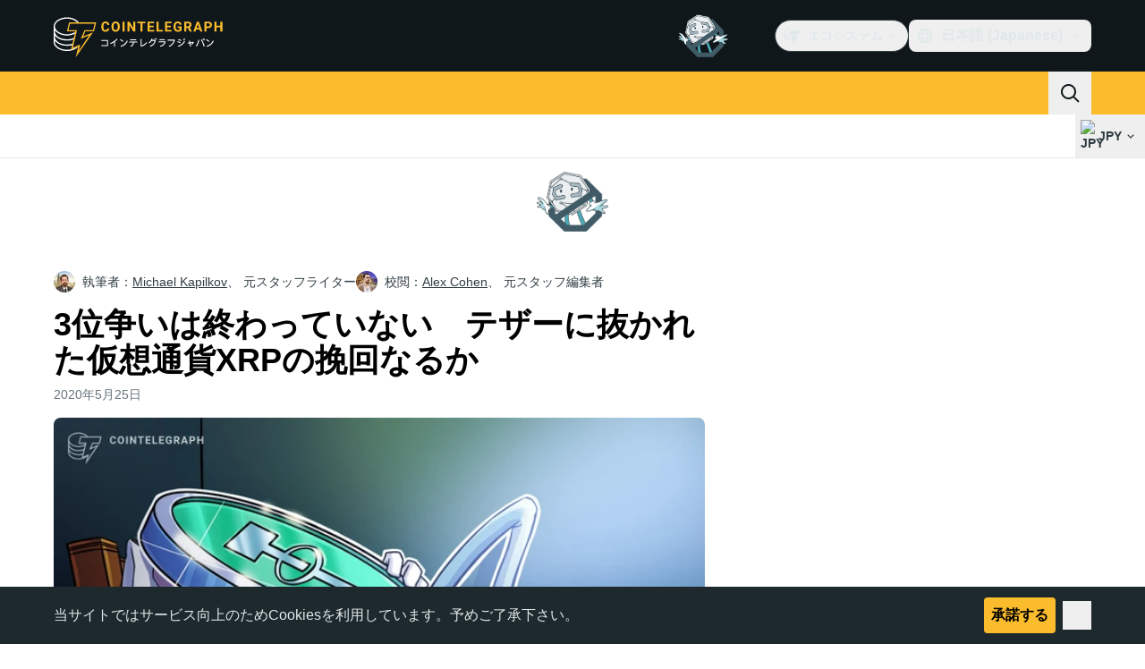

--- FILE ---
content_type: text/javascript; charset=utf-8
request_url: https://jp.cointelegraph.com/_duck/ducklings/DTbSrzGu.js
body_size: -648
content:
import{_ as r}from"./DCqO6CoD.js";import{d as a,aO as s,C as i,o as d,F as n}from"./Doi8Iara.js";import{u as f}from"./Y-poqUTZ.js";import"./CghL1sBQ.js";import"./DrNn9P9l.js";import"./Bt6UJq7W.js";import"./DtHdsfJx.js";try{let e=typeof window<"u"?window:typeof global<"u"?global:typeof globalThis<"u"?globalThis:typeof self<"u"?self:{},t=new e.Error().stack;t&&(e._sentryDebugIds=e._sentryDebugIds||{},e._sentryDebugIds[t]="9b020202-ea63-47d2-95a8-42151be0b429",e._sentryDebugIdIdentifier="sentry-dbid-9b020202-ea63-47d2-95a8-42151be0b429")}catch{}const I=a({__name:"AffiliateLinksEmbed",setup(e){const t=f(s.AFFILIATE_LINKS),{variant:o}=t.item.props;return(l,p)=>(d(),i(n(r),{place:`${n(o)}_affiliate_links_stack`},null,8,["place"]))}});export{I as default};
